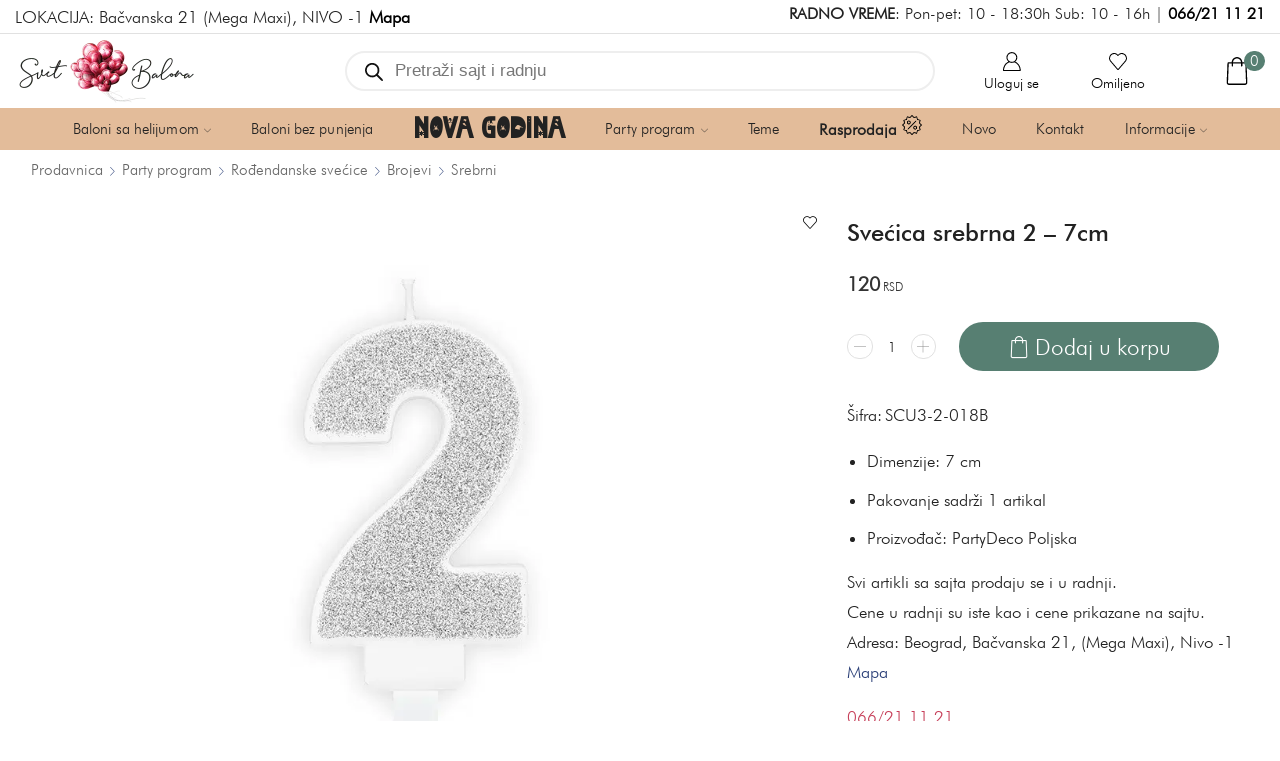

--- FILE ---
content_type: text/css; charset=UTF-8
request_url: https://www.svetbalona.com/wp-content/cache/flying-press/0959de0a380d.style.css
body_size: -237
content:
.cbss-swiper-container{position:relative;width:100%;padding:1rem 0;overflow-x:visible!important;overflow-y:visible;margin-bottom:20px}.cbss-swiper-container .swiper-wrapper{margin-right:-150px!important;padding-right:150px!important;display:flex!important;align-items:stretch!important}.cbss-slide{flex:1 0 auto!important;display:flex;flex-direction:column;justify-content:space-between;background:#fff;padding:1rem;border:1px solid #eee;border-radius:4px;box-sizing:border-box;text-align:center}.cbss-slide .product-title{display:block;margin-top:.5rem;font-weight:400}.cbss-slide .price{display:block;margin-top:.5rem;font-weight:400}.cbss-pagination{margin:20px 0;position:relative;z-index:10}@media (min-width:601px){.cbss-prev,.cbss-next{opacity:0;transition:opacity 0.3s}.cbss-swiper-container:hover .cbss-prev,.cbss-swiper-container:hover .cbss-next{opacity:1}}@media (max-width:600px){.cbss-prev,.cbss-next{display:none!important}}.cbss-prev::after,.cbss-next::after{color:#333!important;fill:#333!important}

--- FILE ---
content_type: text/css; charset=UTF-8
request_url: https://www.svetbalona.com/wp-content/cache/flying-press/611d32749813.fbt-style.css
body_size: -288
content:
.fbt-divider{border-top:1px solid #e5e5e5;margin:60px 0}.fbt-section-title{font-size:13px;font-weight:600;margin-bottom:12px}.fbt-card{display:block;text-align:center;text-decoration:none;color:inherit}.fbt-card img{width:100%;height:auto;border-radius:8px;display:block}.fbt-name{font-size:13px;margin:8px 0 4px;line-height:1.35}.fbt-price{font-size:13px;color:#555}.swiper-pagination-bullet{opacity:.4}.swiper-pagination-bullet-active{opacity:1}.fbt-recently-viewed .fbt-name,.fbt-recently-viewed .fbt-price{display:none!important}.fbt-section-title{font-size:18px!important;font-weight:600!important;margin-bottom:16px!important}.fbt-recently-viewed-swiper .swiper-pagination{display:none!important}@media (min-width:1024px){.fbt-recently-viewed-swiper .swiper-wrapper{display:grid!important;grid-template-columns:repeat(12,1fr)!important;gap:10px!important}.fbt-recently-viewed-swiper .swiper-slide{width:auto!important;flex:none!important}}

--- FILE ---
content_type: text/css; charset=UTF-8
request_url: https://www.svetbalona.com/wp-content/cache/flying-press/a5bdc7a8611c.fbt-custom.css
body_size: -484
content:
.fbt-divider{margin:0px!important}.svb-price-label{display:none}

--- FILE ---
content_type: application/javascript; charset=UTF-8
request_url: https://www.svetbalona.com/wp-content/plugins/woocommerce-bought-together/assets/js/fbt-frontend.js?ver=15c7cb40615a
body_size: -89
content:
document.addEventListener('DOMContentLoaded',function(){if(typeof Swiper==='undefined')return;function init(sel,desk){document.querySelectorAll(sel).forEach(function(s){var el=s.querySelector('.swiper'),pg=s.querySelector('.swiper-pagination'); if(!el||!pg)return; new Swiper(el,{slidesPerView:desk,spaceBetween:10,pagination:{el:pg,clickable:true},breakpoints:{0:{slidesPerView:2.2,spaceBetween:8},480:{slidesPerView:3.2,spaceBetween:8},768:{slidesPerView:4,spaceBetween:10},1024:{slidesPerView:desk,spaceBetween:10}}});});}
init('.fbt-together',8); init('.fbt-alternatives',8); init('.fbt-also-viewed',8); init('.fbt-cart-recs',8);
document.querySelectorAll('.fbt-recently-viewed').forEach(function(s){var el=s.querySelector('.swiper'),pg=s.querySelector('.swiper-pagination'); if(!el||!pg)return; new Swiper(el,{slidesPerView:12,spaceBetween:8,pagination:{el:pg,clickable:true},breakpoints:{0:{slidesPerView:3.2,spaceBetween:6},480:{slidesPerView:4.2,spaceBetween:6},768:{slidesPerView:6,spaceBetween:6},1024:{slidesPerView:12,spaceBetween:8}}});});});